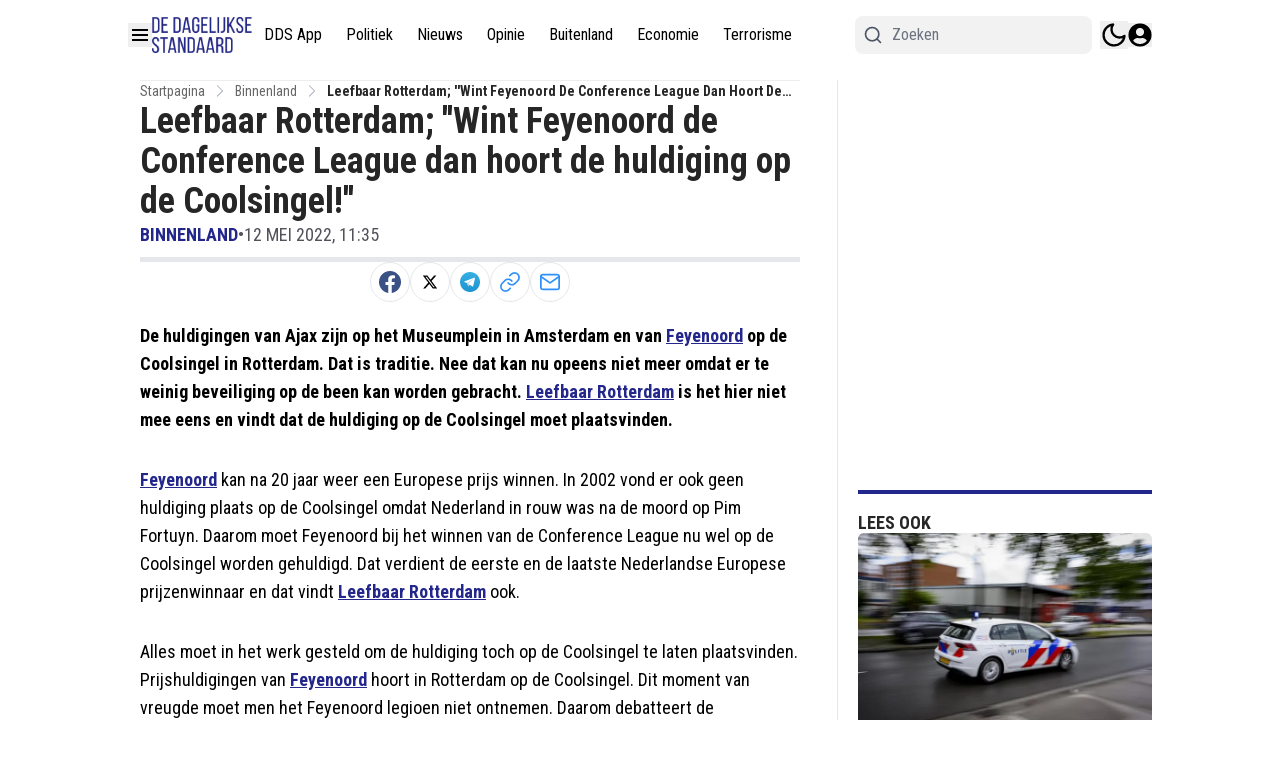

--- FILE ---
content_type: text/plain; charset=UTF-8
request_url: https://socket.multimirror.io/socket.io/?0=a&1=p&2=p&3=_&4=k&5=e&6=y&7=%3D&8=v&9=o&10=P&11=s&12=N&13=c&14=4&15=x&16=8&17=G&18=9&19=K&20=J&21=p&22=R&23=4&app_key=voPsNc4x8G9KJpR4&EIO=3&transport=polling&t=PlYQj0S
body_size: 24
content:
96:0{"sid":"wOKjyYP4URxVHbPfPiUZ","upgrades":["websocket"],"pingInterval":25000,"pingTimeout":5000}2:40

--- FILE ---
content_type: text/plain; charset=UTF-8
request_url: https://socket.multimirror.io/socket.io/?0=a&1=p&2=p&3=_&4=k&5=e&6=y&7=%3D&8=u&9=n&10=d&11=e&12=f&13=i&14=n&15=e&16=d&app_key=voPsNc4x8G9KJpR4&EIO=3&transport=polling&t=PlYQj0P
body_size: 24
content:
96:0{"sid":"fFF5PJtG7crr3ilGPiUY","upgrades":["websocket"],"pingInterval":25000,"pingTimeout":5000}2:40